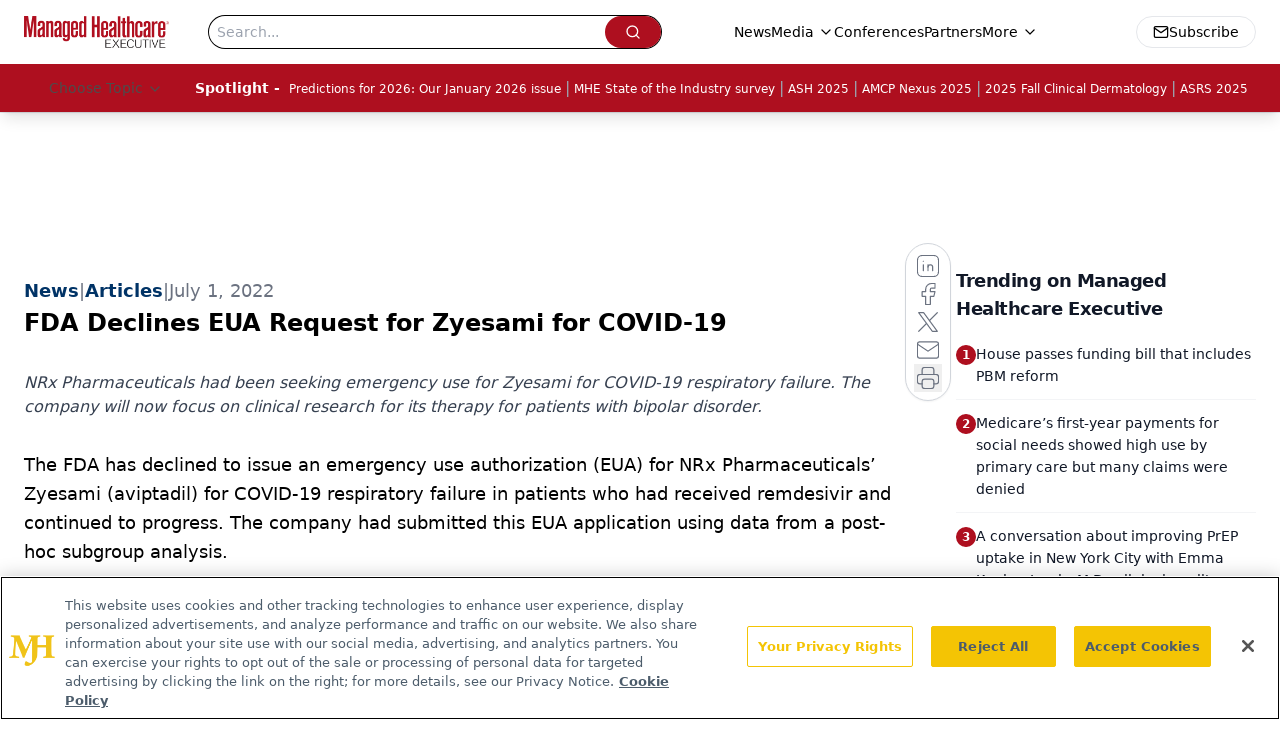

--- FILE ---
content_type: text/html; charset=utf-8
request_url: https://www.google.com/recaptcha/api2/aframe
body_size: 181
content:
<!DOCTYPE HTML><html><head><meta http-equiv="content-type" content="text/html; charset=UTF-8"></head><body><script nonce="snglmYficjufMq46igFsZA">/** Anti-fraud and anti-abuse applications only. See google.com/recaptcha */ try{var clients={'sodar':'https://pagead2.googlesyndication.com/pagead/sodar?'};window.addEventListener("message",function(a){try{if(a.source===window.parent){var b=JSON.parse(a.data);var c=clients[b['id']];if(c){var d=document.createElement('img');d.src=c+b['params']+'&rc='+(localStorage.getItem("rc::a")?sessionStorage.getItem("rc::b"):"");window.document.body.appendChild(d);sessionStorage.setItem("rc::e",parseInt(sessionStorage.getItem("rc::e")||0)+1);localStorage.setItem("rc::h",'1769328127635');}}}catch(b){}});window.parent.postMessage("_grecaptcha_ready", "*");}catch(b){}</script></body></html>

--- FILE ---
content_type: application/javascript
request_url: https://api.lightboxcdn.com/z9gd/43394/www.managedhealthcareexecutive.com/jsonp/z?cb=1769328117407&dre=l&callback=jQuery112409162869941711995_1769328117394&_=1769328117395
body_size: 1209
content:
jQuery112409162869941711995_1769328117394({"dre":"l","response":"[base64].[base64]","success":true});